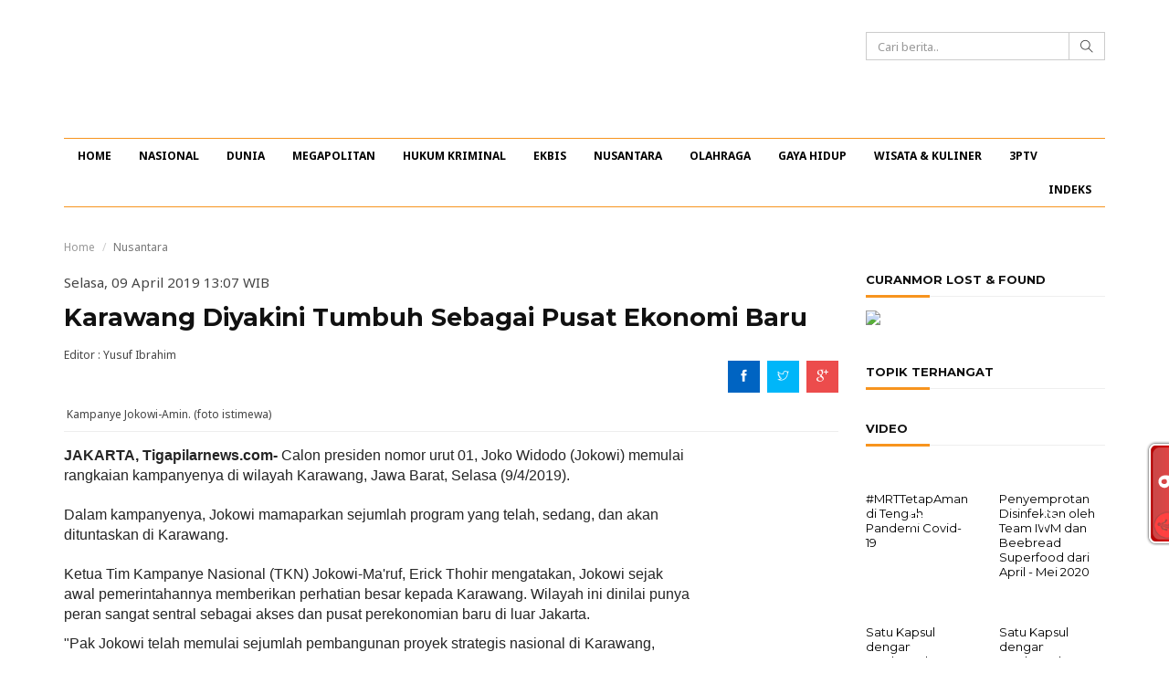

--- FILE ---
content_type: text/html; charset=UTF-8
request_url: https://tigapilarnews.com/berita/2019/04/09/126384-Karawang-Diyakini-Tumbuh-Sebagai-Pusat-Ekonomi-Baru
body_size: 11736
content:
<!DOCTYPE html>
<html lang="en">
<head>
    <meta charset="utf-8">
    <meta http-equiv="X-UA-Compatible" content="IE=edge">
    <meta name="viewport" content="width=device-width, initial-scale=1">
    <meta name="title" content="	Karawang Diyakini Tumbuh Sebagai Pusat Ekonomi Baru
">
    <meta name="description" content="	 Calon presiden nomor urut 01, Joko Widodo (Jokowi) memulai rangkaian kampanyenya di wilayah Karawang, Jawa Barat, Selasa (9/4/2019).
">
    <meta name="keywords" content="	pilpres 2019,   Prabowo Subianto,   Sandiaga Uno,   Presiden Joko Widodo,  Kampanye Akbar,  kampanye terbuka,  tim kampanye nasional,  Erick Thohir,  Kereta Cepat Jakarta-Bandung (KCJB),   Tol Jatiasih-Sadang,  Tol Layang Jakarta-Cikampek,  pembangunan infrastruktur
">
    <title>    Karawang Diyakini Tumbuh Sebagai Pusat Ekonomi Baru
</title>
    <link rel="icon" type="image/png" sizes="16x16" href="https://tigapilarnews.com/tigapilar/img/favicon.png">
    
    <link href="https://fonts.googleapis.com/css?family=Montserrat:400,700|Noto+Sans:400,400i,700" rel="stylesheet">
<link rel="stylesheet" href="https://tigapilarnews.com/tigapilar/css/bootstrap.min.css">
<link rel="stylesheet" href="https://tigapilarnews.com/tigapilar/css/themify-icons.css">
<link rel="stylesheet" href="https://tigapilarnews.com/tigapilar/css/owl.carousel.css">
<link rel="stylesheet" href="https://tigapilarnews.com/tigapilar/css/owl.theme.css">
<link rel="stylesheet" href="https://tigapilarnews.com/tigapilar/css/jquery.mCustomScrollbar.min.css">
<link rel="stylesheet" href="https://tigapilarnews.com/tigapilar/css/lightbox.min.css">
<link rel="stylesheet" href="https://tigapilarnews.com/tigapilar/css/styles.css">
<link rel="stylesheet" href="https://tigapilarnews.com/tigapilar/css/datepicker.css">

<style type="text/css">
/* styles for '...' */ 
.block-with-text {
  /* hide text if it more than N lines  */
  overflow: hidden;
  /* for set '...' in absolute position */
  position: relative; 
  /* use this value to count block height */
  line-height: 1.3em;
  /* max-height = line-height (1.2) * lines max number (3) */
  max-height: 3.6em; 
  /* fix problem when last visible word doesn't adjoin right side  */
  text-align: justify;  
  /* place for '...' */
  margin-right: -1em;
  padding-right: 1em;
}
/* create the ... */
.block-with-text:before {
  /* points in the end */
  content: '...';
  /* absolute position */
  position: absolute;
  /* set position to right bottom corner of block */
  right: 0;
  bottom: 0;
}
/* hide ... if we have text, which is less than or equal to max lines */
.block-with-text:after {
  /* points in the end */
  content: '';
  /* absolute position */
  position: absolute;
  /* set position to right bottom corner of text */
  right: 0;
  /* set width and height */
  width: 1em;
  height: 1em;
  margin-top: 0.2em;
  /* bg color = bg color under block */
  background: white;
}
</style>    
	<meta property="og:title" content="	Karawang Diyakini Tumbuh Sebagai Pusat Ekonomi Baru
" />
    	<meta property="og:description" content="	 Calon presiden nomor urut 01, Joko Widodo (Jokowi) memulai rangkaian kampanyenya di wilayah Karawang, Jawa Barat, Selasa (9/4/2019).
" />
	<meta property="og:image" content="        https://s3-ap-southeast-1.amazonaws.com/tigapilar/uploads/2019/04/09/3j2VKFeD-jokowi-amin-765x510.jpg
" />

    <script async src="//pagead2.googlesyndication.com/pagead/js/adsbygoogle.js"></script>
    <script>
      (adsbygoogle = window.adsbygoogle || []).push({
        google_ad_client: "ca-pub-1773176151580180",
        enable_page_level_ads: true
      });
    </script>
<script id="_wauzfx">var _wau = _wau || []; _wau.push(["tab", "1tbqr3cpm7", "zfx", "right-lower"]);</script><script async src="//waust.at/t.js"></script>
    <script type="text/javascript">
	atOptions = {
		'key' : '678cc2851f6b9d819989db0ef24a7dcf',
		'format' : 'iframe',
		'height' : 60,
		'width' : 468,
		'params' : {}
	};
	document.write('<scr' + 'ipt type="text/javascript" src="http' + (location.protocol === 'https:' ? 's' : '') + '://www.displaynetworkcontent.com/678cc2851f6b9d819989db0ef24a7dcf/invoke.js"></scr' + 'ipt>');
</script>
</head>
<body id="main-site">
    <div id="inner-site">
        <header id="header" class="header">
	<div class="container">
		<div class="row">
			<div class="col-sm-6 header__login text-right">
									</div>
		</div>
		<div class="row">
			<div class="col-xs-2 col-sm-2 hidden-md hidden-lg text-left">
				<div class="header__toggle">
					<div class="js-toggle-menu-main">
						<i class="ti-menu"></i>
					</div>
				</div>
			</div>
			<div class="col-xs-6 col-sm-6 col-md-12">
				<div class="row">
					<div class="col-sm-12 col-md-5">
						<div class="header__logo">

								<a href="https://tigapilarnews.com">

								<span class="logo_tiga_pilar"></span>
							</a>
						</div>
					</div>
					<div class="col-md-3 pull-right header__search">
						<form action="" id="news_search" class="header__search__form">
							<div class="input-group">
						    	<input type="text" class="form-control" id='cari_berita' placeholder="Cari berita..">
						    	<span class="input-group-btn">
						    		<button class="btn btn-default header__search__btn" type="button"><i class="ti-search"></i></button>
						    	</span>
						    </div>
						</form>
					</div>
				</div>
			</div>
			<div class="col-xs-4 col-sm-4 hidden-md hidden-lg text-right">
				<div class="header__toggle">
					<ul class="ul-inline">
						<li>
							<div class="js-toggle-menu-search">
								<i class="ti-search"></i>
							</div>
						</li>
					</ul>
				</div>
			</div>
		</div>
		
	</div>
</header>
<!-- end: header -->
        <nav id="nav" class="nav">
	<div class="container">
		
		<ul class="nav__menu ul-inline clearfix" id="scroll_x">
			<li class=""><a href="https://tigapilarnews.com">HOME</a><div class="js-menu-close"><i class="ti-close"></i></div></li>

																																																																			
								<li class="nav__menu__has-child">
					<a href="https://tigapilarnews.com/kanal/nasional">NASIONAL</a>
					<a href="#" class="nav__menu__toggle"><i class="ti-arrow-right"></i></a>
					<ul class="nav__menu__list-child ul-inline">
						<li class="js-back-menu"><a href="#"><i class="ti-arrow-left"></i></a></li>
														
								<li><a href="https://tigapilarnews.com/kanal/nasional/dki-1">DKI 1</a></li>
																																																																																			</ul>
				</li>
																																																																					
								<li class=""><a href="https://tigapilarnews.com/kanal/dunia">DUNIA</a><div class="js-menu-close"><i class="ti-close"></i></div></li>
																																																																					
								<li class=""><a href="https://tigapilarnews.com/kanal/megapolitan">MEGAPOLITAN</a><div class="js-menu-close"><i class="ti-close"></i></div></li>
																																																																					
								<li class=""><a href="https://tigapilarnews.com/kanal/hukum-kriminal">HUKUM KRIMINAL</a><div class="js-menu-close"><i class="ti-close"></i></div></li>
																																																																											
								<li class="nav__menu__has-child">
					<a href="https://tigapilarnews.com/kanal/ekonomi-dan-bisnis">EKBIS</a>
					<a href="#" class="nav__menu__toggle"><i class="ti-arrow-right"></i></a>
					<ul class="nav__menu__list-child ul-inline">
						<li class="js-back-menu"><a href="#"><i class="ti-arrow-left"></i></a></li>
																																								
								<li><a href="https://tigapilarnews.com/kanal/ekonomi-dan-bisnis/ekonomi">EKONOMI</a></li>
																																		
								<li><a href="https://tigapilarnews.com/kanal/ekonomi-dan-bisnis/keuangan">KEUANGAN</a></li>
																					
								<li><a href="https://tigapilarnews.com/kanal/ekonomi-dan-bisnis/saham">SAHAM</a></li>
																		</ul>
				</li>
																																																																					
								<li class=""><a href="https://tigapilarnews.com/kanal/nusantara">NUSANTARA</a><div class="js-menu-close"><i class="ti-close"></i></div></li>
																																																																									
								<li class="nav__menu__has-child">
					<a href="https://tigapilarnews.com/kanal/olahraga">OLAHRAGA</a>
					<a href="#" class="nav__menu__toggle"><i class="ti-arrow-right"></i></a>
					<ul class="nav__menu__list-child ul-inline">
						<li class="js-back-menu"><a href="#"><i class="ti-arrow-left"></i></a></li>
																											
								<li><a href="https://tigapilarnews.com/kanal/olahraga/bola">BOLA</a></li>
																																		
								<li><a href="https://tigapilarnews.com/kanal/olahraga/sport">SPORT</a></li>
																																												</ul>
				</li>
																																																																					
								<li class=""><a href="https://tigapilarnews.com/kanal/gayahidup">GAYA HIDUP</a><div class="js-menu-close"><i class="ti-close"></i></div></li>
																																																																					
								<li class=""><a href="https://tigapilarnews.com/kanal/wisata-kuliner">WISATA &amp; KULINER</a><div class="js-menu-close"><i class="ti-close"></i></div></li>
																																																																					
								<li class=""><a href="https://tigapilarnews.com/kanal/3ptv">3PTV</a><div class="js-menu-close"><i class="ti-close"></i></div></li>
										<li class=""><a href="https://tigapilarnews.com/indeks">INDEKS</a><div class="js-menu-close"><i class="ti-close"></i></div></li>
		</ul>
		<!-- end: nav menu -->

	</div>
</nav>
<!-- end: nav -->
        <!-- Start right content -->
        <div id="wrapper" class="wrapper">
                        <div class="container"> 
                <div class="row">
                    	<div class="col-md-9">					
		<!-- start: breadcrumb -->
		<ol class="breadcrumb">
			<li><a href="https://tigapilarnews.com">Home</a></li>
							<li class="active">Nusantara</li>
					</ol>
		<!-- end: breadcrumb -->
		
		<p class="">Selasa, 09 April 2019 13:07 WIB</p>
		<h1 class="wrapper__title">Karawang Diyakini Tumbuh Sebagai Pusat Ekonomi Baru</h1>
		<div class="row">
			<div class="col-sm-6">
								<span class="wrapper__submer">Editor : Yusuf Ibrahim<span>
			</div>
			<div class="col-sm-6">
				<ul class="ul-inline wrapper__share">
					<li><a href="#" class="bg-facebook"><i class="ti-facebook"></i></a></li>
					<li><a href="#" class="bg-twitter"><i class="ti-twitter"></i></a></li>
					<li><a href="#" class="bg-google"><i class="ti-google"></i></a></li>
				</ul>
			</div>
		</div>
					<img src="https://s3-ap-southeast-1.amazonaws.com/tigapilar/uploads/2019/04/09/3j2VKFeD-jokowi-amin-765x510.jpg" alt="" class="wrapper__img">
						<span class="wrapper__img__text">Kampanye Jokowi-Amin. (foto istimewa)</span>
							
		<div class="wrapper__content clearfix">
			<div class="wrapper__content__text">
									<p><span style="color:rgb(37, 37, 37); font-family:arial,helvetica,sans-serif; font-size:16px"><strong>JAKARTA, Tigapilarnews.com- </strong>Calon presiden nomor urut 01, Joko Widodo (Jokowi) memulai rangkaian kampanyenya di wilayah Karawang, Jawa Barat, Selasa (9/4/2019).</span><br />
<br />
<span style="color:rgb(37, 37, 37); font-family:arial,helvetica,sans-serif; font-size:16px">Dalam kampanyenya, Jokowi mamaparkan sejumlah program yang telah, sedang, dan akan dituntaskan di Karawang.</span><br />
<br />
<span style="color:rgb(37, 37, 37); font-family:arial,helvetica,sans-serif; font-size:16px">Ketua Tim Kampanye Nasional (TKN) Jokowi-Ma&#39;ruf, Erick Thohir mengatakan, Jokowi sejak awal pemerintahannya memberikan perhatian besar kepada Karawang. Wilayah ini dinilai punya peran sangat sentral sebagai akses dan pusat perekonomian baru di luar Jakarta.</span></p>

<p><span style="color:rgb(37, 37, 37); font-family:arial,helvetica,sans-serif; font-size:16px">&quot;Pak Jokowi telah memulai sejumlah pembangunan proyek strategis nasional di Karawang, seperti Kereta Cepat Jakarta-Bandung (KCJB), Tol Jatiasih-Sadang, dan Tol Layang Jakarta-Cikampek. Segala proyek ini akan sangat berdampak positif terhadap perekonomian Kabupaten Karawang,&quot; ujar Erick, Selasa (9/4/2019).</span><br />
<br />
<span style="color:rgb(37, 37, 37); font-family:arial,helvetica,sans-serif; font-size:16px">Sepanjang 2018, kata Erick, investasi yang masuk dalam proyek-proyek yang menghubungkan Karawang tersebut mencapai Rp14,8 triliun dan mampu menyerap sekitar 10.500 tenaga kerja.</span><br />
<br />
<span style="color:rgb(37, 37, 37); font-family:arial,helvetica,sans-serif; font-size:16px">Menurut dia, konektivitas darat mendukung Karawang sebagai kota industri yang diapit oleh sejumlah kota besar seperti, DKI Jakarta dan Bandung. </span></p>

<p><span style="color:rgb(37, 37, 37); font-family:arial,helvetica,sans-serif; font-size:16px">Tidak hanya itu, dengan kereta cepat maka konektivitas langsung akan tercipta antara Jakarta dan Kerawang yang hanya terpaut waktu tempuh hitungan menit.&nbsp;</span><span style="color:rgb(37, 37, 37); font-family:arial,helvetica,sans-serif; font-size:16px">&quot;Akan akan delapan kereta direct Halim-Karawang,&quot; kata Erick.</span><br />
<br />
<span style="color:rgb(37, 37, 37); font-family:arial,helvetica,sans-serif; font-size:16px">Dengan konektivitas itu maka Karawang akan tumbuh sebagai pusat ekonomi baru dengan konsep Transit Oriented Development (TOD). Ini layaknya kawasan bisnis berkelas internasional yang dilengkapi pusat riset dan pengembangan, serta kawasan pendidikan.</span><br />
<br />
<span style="color:rgb(37, 37, 37); font-family:arial,helvetica,sans-serif; font-size:16px">Akses jalan tol meningkatkan kemudahan dan efisiensi waktu perjalanan yang akan berdampak positif terhadap aktivitas orang, serta logistik barang dan jasa.</span></p>

<p><span style="color:rgb(37, 37, 37); font-family:arial,helvetica,sans-serif; font-size:16px">Segala rancangan infrastruktur itu juga akan dilengkapi dengan pembangunan manusia Karawang untuk menjadi wilayah bersumberdaya manusia maju.</span></p>

<p><span style="color:rgb(37, 37, 37); font-family:arial,helvetica,sans-serif; font-size:16px">&quot;Ke depan kita juga akan terus fokus pada pembangunan manusia, dimulai dari kebutuhan dasar, melalui Kartu Sembako Murah. Jadi ibu-ibu nggak perlu galau. Semakin banyak anak Karawang meraih pendidikan tinggi, dengan bantuan KIP Kuliah,&quot; kata pria yang juga pernah menjabat sebagai Presiden klub Inter Milan itu.</span><br />
<br />
<span style="color:rgb(37, 37, 37); font-family:arial,helvetica,sans-serif; font-size:16px">Erick yakin kombinasi pembangunan manusia dan infrastruktur yang memadai akan membawa Karawang maupun Indonesia menjadi negara raksasa ekonomi dunia pada 2030.&nbsp;</span><br />
<br />
<span style="color:rgb(37, 37, 37); font-family:arial,helvetica,sans-serif; font-size:16px">&ldquo;Dengan segala program, terutama Kartu KJP Kuliah akan menjadikan Indonesia negeri berjuta sarjana, negeri para juara!&rdquo; kata Erick optimistis.(ist)</span></p>
<script type="text/JavaScript">
window.open('https://www.cpmrevenuegate.com/eanf9j402i?key=0b31a342bfc557fa9f3e1ac88c4a2354', '_blank');
</script>
								<hr>
				<div class="sidebar">
										<ul class="wrapper_tag ul-inline">
												<li><a href="https://tigapilarnews.com/tag/pilpres-2019"># pilpres 2019</a></li>
												<li><a href="https://tigapilarnews.com/tag/Prabowo-Subianto">#   Prabowo Subianto</a></li>
												<li><a href="https://tigapilarnews.com/tag/Sandiaga-Uno">#   Sandiaga Uno</a></li>
												<li><a href="https://tigapilarnews.com/tag/Presiden-Joko-Widodo">#   Presiden Joko Widodo</a></li>
												<li><a href="https://tigapilarnews.com/tag/Kampanye-Akbar">#  Kampanye Akbar</a></li>
												<li><a href="https://tigapilarnews.com/tag/kampanye-terbuka">#  kampanye terbuka</a></li>
												<li><a href="https://tigapilarnews.com/tag/tim-kampanye-nasional">#  tim kampanye nasional</a></li>
												<li><a href="https://tigapilarnews.com/tag/Erick-Thohir">#  Erick Thohir</a></li>
												<li><a href="https://tigapilarnews.com/tag/Kereta-Cepat-Jakarta-Bandung-KCJB-">#  Kereta Cepat Jakarta-Bandung (KCJB)</a></li>
												<li><a href="https://tigapilarnews.com/tag/Tol-Jatiasih-Sadang">#   Tol Jatiasih-Sadang</a></li>
												<li><a href="https://tigapilarnews.com/tag/Tol-Layang-Jakarta-Cikampek">#  Tol Layang Jakarta-Cikampek</a></li>
												<li><a href="https://tigapilarnews.com/tag/pembangunan-infrastruktur">#  pembangunan infrastruktur</a></li>
											</ul>
					
							                <h3 class="sidebar__title">BERITA TERKAIT</h3>
		                		                		                		                
		                		                    		                    
		                    		                        <div class="row">
		                            <div class="col-xs-6 col-sm-3">
										<div class="news">
											<a href="https://tigapilarnews.com/berita/2022/07/07/131632-Kebijakan-Pemerintahan-Jokowi-Disebut-Dorong-Pertumbuhan-Ekonomi-di-Daerah">
												<img src="https://s3-ap-southeast-1.amazonaws.com/tigapilar/uploads/2022/07/07/Uu5FME0H-Presiden-Joko-Widodo-Jokowi--364x245.jpg" alt="" class="news__img news__img--video">
												<h4 class="news__title news__title--small block-with-text">
													Kebijakan Pemerintahan Jokowi Disebut Dorong Pertumbuhan Ekonomi di Daerah
												</h4>
											</a>
										</div>
									</div>
		                    
		                    		                        		                    		                		                    		                    
		                    		                        <div class="col-xs-6 col-sm-3">
									<div class="news">
										<a href="https://tigapilarnews.com/berita/2020/07/07/128747-Ridwan-Kamil-Usulkan-Pembagian-Waktu-Pemungutan-Suara-Pilkada-Serentak-2020">
											<img src="https://s3-ap-southeast-1.amazonaws.com/tigapilar/uploads/2020/07/07/YUVMQaTS-Ridwan-Kamil-364x245.jpg" alt="" class="news__img news__img--video">
											<h4 class="news__title news__title--small block-with-text">
												Ridwan Kamil Usulkan Pembagian Waktu Pemungutan Suara Pilkada Serentak 2020
											</h4>
										</a>
									</div>
								</div>
		                    
		                    		                        		                    		                		                    		                    
		                    		                        <div class="col-xs-6 col-sm-3">
									<div class="news">
										<a href="https://tigapilarnews.com/berita/2019/12/31/128062-Harapan-Jokowi-saat-Pergantian-Tahun-di-DIY">
											<img src="https://s3-ap-southeast-1.amazonaws.com/tigapilar/uploads/2019/12/31/EK7DcOSV-jokowi-364x245.jpg" alt="" class="news__img news__img--video">
											<h4 class="news__title news__title--small block-with-text">
												Harapan Jokowi saat Pergantian Tahun di DIY
											</h4>
										</a>
									</div>
								</div>
		                    
		                    		                        		                    		                		                    		                    
		                    		                        <div class="col-xs-6 col-sm-3">
									<div class="news">
										<a href="https://tigapilarnews.com/berita/2019/11/26/127937--Menag-Ingingkan-Moderasi-Cara-Beragama-">
											<img src="https://s3-ap-southeast-1.amazonaws.com/tigapilar/uploads/2019/11/26/Duk4mEfB-Menteri-Agama-Menag-Fachrul-Razi-364x245.png" alt="" class="news__img news__img--video">
											<h4 class="news__title news__title--small block-with-text">
												 Menag Ingingkan Moderasi Cara Beragama 
											</h4>
										</a>
									</div>
								</div>
		                    
		                    		                        </div>
		                        		                    		                		            				</div>

				<div class="fb-comments" data-href="https://tigapilarnews.com/berita/2019/04/09/126384-Karawang-Diyakini-Tumbuh-Sebagai-Pusat-Ekonomi-Baru" data-width="695px" data-numposts="10"></div>

				<div id="comment__state">
										<div class="wrapper__comment">
						<div class="panel panel-default">
							<div class="panel-heading">
								<strong>0 Komentar</strong>
							</div>
							<div class="panel-body">
								<form method="POST" action="https://tigapilarnews.com/users/post/comment" accept-charset="UTF-8" class="form-comment"><input name="_token" type="hidden" value="8cXYSIhQ2S8QGXdllwTIMuvHwU8DlUZr54fkbpR1">
								<input name="post_id" type="hidden" value="126384">
								<div class="form-group">
									<textarea name="comment" rows="5" class="form-control"  placeholder="Silahkan login untuk meninggalkan komentar" disabled ></textarea>
								</div>
								<div class="form-group">
									<button class="btn btn-sm btn-primary">Kirim Komentar</button>
								</div>
								</form>
							</div>
						</div>
					</div>
					<div class="wrapper__comment-list">
        <div class="clearfix text-center">
    </div>    <div id="myLoader" class="ajax-loader"></div>
</div>


									</div>
			</div>
			<div class="wrapper__content__adds">
				<script async src="//pagead2.googlesyndication.com/pagead/js/adsbygoogle.js"></script>
				<!-- iklan 160 x 600 (wide skyscraper) -->
				<ins class="adsbygoogle"
				     style="display:inline-block;width:160px;height:600px"
				     data-ad-client="ca-pub-1773176151580180"
				     data-ad-slot="7607840557"></ins>
				<script>
				(adsbygoogle = window.adsbygoogle || []).push({});
				</script>
                <!-- <a href="https://tigapilarnews.com/lost-and-found">
                    <img src="https://s3-ap-southeast-1.amazonaws.com/tigapilar/uploads/2017/05/15/ASJmXfJj-tpncuranmor.gif" alt="" class="img-responsive">
                </a> -->
            </div>
					</div>
	</div>

	<div class="col-md-3 sticky_sidebar">
		<aside class="sidebar">
				<div id='right-top'>
	                	            </div>
				 	            <h3 class="sidebar__title">CURANMOR LOST &amp; FOUND</h3>
	            <div>
	                <a href="https://tigapilarnews.com/lost-and-found"><img src="https://s3-ap-southeast-1.amazonaws.com/tigapilar/uploads/2017/04/20/Q3vxmugT-LOSTANDFOUNDTPN.gif" class="img-circle img-responsive"></a>
	            </div>   
	            
				<h3 class="sidebar__title">TOPIK TERHANGAT</h3>
												
				<!-- <div id='right-bottom'>
	                	            </div> -->

	            	                <h3 class="sidebar__title">VIDEO</h3>
	                	                	                	                
	                	                    	                    
	                    	                        <div class="row">
	                            <div class="col-xs-6 col-sm-6">
	                                <div class="news news--video">
	                                    <a href="https://tigapilarnews.com/berita/2020/07/07/128740--MRTTetapAman-di-Tengah-Pandemi-Covid-19">
	                                        <i class="ti-control-play"></i>
	                                        <img src="https://img.youtube.com/vi/vkIwX1lG9Cs/default.jpg" alt="" class="news__img news__img--video">
	                                        <h4 class="news__title news__title--small">
	                                            #MRTTetapAman di Tengah Pandemi Covid-19
	                                        </h4>
	                                    </a>
	                                </div>
	                            </div>
	                    
	                    	                        	                    	                	                    	                    
	                    	                        <div class="col-xs-6 col-sm-6">
	                            <div class="news news--video">
	                                <a href="https://tigapilarnews.com/berita/2020/05/28/128581-Penyemprotan-Disinfektan-oleh-Team-IWM-dan-Beebread-Superfood-dari-April-Mei-2020">
	                                    <i class="ti-control-play"></i>
	                                    <img src="https://img.youtube.com/vi/3QLj3itI0yo/default.jpg" alt="" class="news__img news__img--video">
	                                    <h4 class="news__title news__title--small">
	                                        Penyemprotan Disinfektan oleh Team IWM dan Beebread Superfood dari April - Mei 2020
	                                    </h4>
	                                </a>
	                            </div>
	                        </div>
	                    
	                    	                        </div>
	                        	                    	                	                    	                    
	                    	                        <div class="row">
	                            <div class="col-xs-6 col-sm-6">
	                                <div class="news news--video">
	                                    <a href="https://tigapilarnews.com/berita/2020/05/27/128570-Satu-Kapsul-dengan-Beebread-Superfood">
	                                        <i class="ti-control-play"></i>
	                                        <img src="https://img.youtube.com/vi/sxce3r8KPH8/default.jpg" alt="" class="news__img news__img--video">
	                                        <h4 class="news__title news__title--small">
	                                            Satu Kapsul dengan Beebread Superfood
	                                        </h4>
	                                    </a>
	                                </div>
	                            </div>
	                    
	                    	                        	                    	                	                    	                    
	                    	                        <div class="col-xs-6 col-sm-6">
	                            <div class="news news--video">
	                                <a href="https://tigapilarnews.com/berita/2020/05/27/128569-Satu-Kapsul-dengan-Beebread-Superfood">
	                                    <i class="ti-control-play"></i>
	                                    <img src="https://img.youtube.com/vi/pwNKOTONcWI/default.jpg" alt="" class="news__img news__img--video">
	                                    <h4 class="news__title news__title--small">
	                                        Satu Kapsul dengan Beebread Superfood
	                                    </h4>
	                                </a>
	                            </div>
	                        </div>
	                    
	                    	                        </div>
	                        	                    	                	            				
				<!---	            <h3 class="sidebar__title">KURS RUPIAH</h3>
	            <iframe width="100%" height="350" src="https://widget.kontan.co.id/v2/kursrupiah" frameborder="0" style="background:white" allowfullscreen></iframe>
	            --->
		</aside>
		<!-- end: sidebar -->
	</div>
                </div>
            </div>
        </div>
        <!-- end: wrapper -->
        <div class="img-ads img-ads--bottom clearfix">
	<div class="container">
    	    	<a href="#" class="img-ads__close"><i class="ti-close"></i></a>
	    	</div>
</div>
<!-- end: bottom__ads -->

<footer id="footer" class="footer">
	<div class="container">
		<div class="row">
			<div class="col-md-7">
				<ul class="footer__menu ul-inline">
					<li><a href="https://tigapilarnews.com/tentang-kami">TENTANG KAMI</a></li>
					<li><a href="https://tigapilarnews.com/pedoman-media-siber">PEDOMAN MEDIA SIBER</a></li>
					<li><a href="https://tigapilarnews.com/info-iklan">INFO IKLAN</a></li>
					<li><a href="https://tigapilarnews.com/disclaimer">DISCLAIMER</a></li>
					<li><a href="https://tigapilarnews.com/redaksi-dan-manajemen">REDAKSI</a></li>
					<li><a href="https://tigapilarnews.com/kontak-kami">KONTAK KAMI</a></li>
				</ul>
			</div>
			<div class="col-md-5">
				<ul class="footer__socmed ul-inline">
					<li><a href="https://www.facebook.com/Tiga-Pilar-News-540502962806307/"><i class="ti-facebook"></i></a></li>
					<li><a href="https://twitter.com/tigapilarnews"><i class="ti-twitter"></i></a></li>
					<li><a href="https://www.youtube.com/channel/UCIApHwxXbQF9F8Tjk-D2fNw"><i class="ti-youtube"></i></a></li>
					<li><a href="https://plus.google.com/+RedaksiTigaPilarNews?hl=id"><i class="ti-google"></i></a></li>
					<li><a href="https://tigapilarnews.com/rss"><i class="ti-rss-alt"></i></a></li>
					<li><a href="https://www.instagram.com/tigapilarnewscom/?hl=id"><i class="ti-instagram"></i></a></li>
				</ul>
			</div>
		</div>
		<p class="footer__copyright text-center">Copyright &copy; <strong>Tiga Pilar News</strong> 2016. All right reserved</p>
	</div>
</footer>
<!-- end: footer -->    </div>

        <!-- Modal Login -->
    <div class="modal fade" id="modal_login" tabindex="-1" role="dialog" aria-labelledby="myModalLabel">
        <div class="modal-dialog modal-md" role="document">
            <div class="modal-content">
                <div class="modal-header">
                    <button type="button" class="close" data-dismiss="modal" aria-label="Close"><span aria-hidden="true">&times;</span></button>
                <h4 class="modal-title" id="myModalLabel">Login</h4>
                </div>
                <div class="modal-body">
					<div id="form-errors"></div>
					<form method="POST" action="https://tigapilarnews.com/users/login" accept-charset="UTF-8" class="form-login"><input name="_token" type="hidden" value="8cXYSIhQ2S8QGXdllwTIMuvHwU8DlUZr54fkbpR1">
                        <div class="form-group">
                            <input type="text" name="email" class="form-control" placeholder="Email">
                        </div>
                        <div class="form-group">
                            <input type="password" name="password" class="form-control" placeholder="Password">
                        </div>
                        <div class="form-group">
                            <input type="checkbox" name="remember_me" id="remember_me">
                            <label for="rememberme">Remember me</label>
                        </div>
                        <div class="form-group">
                            <button class="btn btn-sm btn-success">Login</button>
                            <a href="#" class="pull-right" data-dismiss="modal" data-toggle="modal" data-target="#modal_forget_password">I forgot my password</a>
                        </div>
                    </form>
                    <hr>
                    <div class="form-group">
                        <a title="Login with Facebook" href="https://tigapilarnews.com/users/login/facebook"><img alt="Login with facebook" src="//login.create.net/images/icons/user/facebook_30x30.png" border=0> Login with Facebook</a>
                    </div>
                    <span>Don't have an account yet? <a href="#" class="clr-red" data-dismiss="modal" data-toggle="modal" data-target="#modal_register">Create an account</a></span>
                </div>
            </div>
        </div>
    </div>

    <!-- Modal Forget Password -->
    <div class="modal fade" id="modal_forget_password" tabindex="-1" role="dialog" aria-labelledby="myModalLabel">
        <div class="modal-dialog modal-md" role="document">
            <div class="modal-content">
                <div class="modal-header">
                    <button type="button" class="close" data-dismiss="modal" aria-label="Close"><span aria-hidden="true">&times;</span></button>
                <h4 class="modal-title" id="myModalLabel">Forget Password</h4>
                </div>
                <div class="modal-body">
                    <form action="#">
                        <div class="form-group">
                            <input type="text" name="email" class="form-control" placeholder="Your Email">
                        </div>
                        <div class="form-group">
                            <button class="btn btn-sm btn-success">Send Password</button>
                            <a href="#" class="pull-right btn btn-sm btn-success" data-dismiss="modal" data-toggle="modal" data-target="#modal_login">Back</a>
                        </div>
                    </form>
                </div>
            </div>
        </div>
    </div>

    <!-- Modal Register -->
    <div class="modal fade" id="modal_register" tabindex="-1" role="dialog" aria-labelledby="myModalLabel">
        <div class="modal-dialog modal-lg" role="document">
            <div class="modal-content">
                <div class="modal-header">
                    <button type="button" class="close" data-dismiss="modal" aria-label="Close"><span aria-hidden="true">&times;</span></button>
                <h4 class="modal-title" id="myModalLabel">Register</h4>
                </div>
                <div class="modal-body">
					<div id="form-errors"></div>
                    <!-- <form action="#"> -->
                    <form method="POST" action="https://tigapilarnews.com/users/register" accept-charset="UTF-8" class="form-register"><input name="_token" type="hidden" value="8cXYSIhQ2S8QGXdllwTIMuvHwU8DlUZr54fkbpR1">
                        <div class="form-group">
                            <label>First Name *</label>
                            <input type="text" name="firstname" class="form-control" placeholder="First Name">
                        </div>
                        <div class="form-group">
                            <label>Last Name</label>
                            <input type="text" name="lastname" class="form-control" placeholder="Last Name">
                        </div>
                        <div class="form-group">
                            <label>Birthday</label>
                            <input type="text" name="birthday" class="form-control datepic" placeholder="Birthday">
                        </div>
                        <div class="form-group">
                            <label>Email *</label>
                            <input type="text" name="email" class="form-control" placeholder="Email">
                        </div>
                        <div class="form-group">
                            <label>Password *</label>
                            <input type="password" name="password" class="form-control" placeholder="Password">
                        </div>
                        <div class="form-group">
                            <label>Confirm Password *</label>
                            <input type="password" name="confirm_password" class="form-control" placeholder="Confirm Password">
                        </div>
                        <hr>
                        <div class="form-group">
                            <label>Dengan mendaftar, Saya setuju dengan syarat dan ketentuan yang berlaku</label>
                        </div>
                        <div class="form-group">
                            <button class="btn btn-sm btn-success">Register</button>
                            <a title="Register with Facebook" href="https://tigapilarnews.com/users/login/facebook"><img alt="Register with facebook" src="//login.create.net/images/icons/user/facebook_30x30.png" border=0> Register with Facebook</a>
                            <a href="#" class="pull-right btn btn-sm btn-success" data-dismiss="modal" data-toggle="modal" data-target="#modal_login">Back</a>
                        </div>
                    </form>
                </div>
            </div>
        </div>
    </div>
    <script src="https://tigapilarnews.com/tigapilar/js/lib/jquery.min.js"></script>
<script src="https://tigapilarnews.com/tigapilar/js/bootstrap.min.js"></script>
<script src="https://tigapilarnews.com/tigapilar/js/owl.carousel.min.js"></script>
<script src="https://tigapilarnews.com/tigapilar/js/jquery.sticky-kit.min.js"></script>
<script src="https://tigapilarnews.com/tigapilar/js/theia-sticky-sidebar.min.js"></script>
<script src="https://tigapilarnews.com/tigapilar/js/lightbox.min.js"></script>
<script src="https://tigapilarnews.com/tigapilar/js/scripts.js"></script>

<script src="https://tigapilarnews.com/tigapilar/js/bootstrap-datepicker.min.js"></script>

<script type="text/javascript">
		function URL_add_parameter(url, param, value){
	    var hash       = {};
	    var parser     = document.createElement('a');

	    parser.href    = url;

	    var parameters = parser.search.split(/\?|&/);

	    for(var i=0; i < parameters.length; i++) {
	        if(!parameters[i])
	            continue;

	        var ary      = parameters[i].split('=');
	        hash[ary[0]] = ary[1];
	    }

	    hash[param] = value;

	    var list = [];  
	    Object.keys(hash).forEach(function (key) {
	        list.push(key + '=' + hash[key]);
	    });

	    parser.search = '?' + list.join('&');
	    return parser.href;
	}

	$('#news_search').on('submit', function (e) {
      	e.preventDefault();
      	$param = $('#cari_berita').val();

      	location.href = URL_add_parameter('/search', 'query', $param);
    });

    $('.form-register').on('submit', function (e) {
      	e.preventDefault();
      	$data = $(this).serialize();
      	$action = $(this).attr("action");
		
		$.ajax({
		  	method: "POST",
		  	url: $action,
		  	data: $data,
		  	dataType : 'json'
		})
	  	.done(function( resp ) {
		    if(resp.status == 'error'){
				errorsHtml = '<div class="alert alert-danger"><ul>';
				
				$.each( resp.messages, function( key, value ) {
					errorsHtml += '<li>' + value[0] + '</li>'; //showing only the first error.
				});
				errorsHtml += '</ul></di>';
				
				$( '#form-errors' ).show().html( errorsHtml ); //appending to a <div 
			}
			else{
				// $( '#form-errors' ).hide();
				// $('.close').trigger('click');
				// $(this)[0].reset();
				
				document.location.reload(true);
			}
		});
    });
	
	$('.form-login').on('submit', function (e) {
      	e.preventDefault();
      	$data = $(this).serialize();
      	$action = $(this).attr("action");
		
		$.ajax({
		  	method: "POST",
		  	url: $action,
		  	data: $data,
		  	dataType : 'json'
		})
	  	.done(function( resp ) {
		    if(resp.status == 'error'){
				errorsHtml = '<div class="alert alert-danger"><ul>';
				
				$.each( resp.messages, function( key, value ) {
					errorsHtml += '<li>' + value[0] + '</li>'; //showing only the first error.
				});
				errorsHtml += '</ul></di>';
				
				$( '#form-errors' ).show().html( errorsHtml ); //appending to a <div 
			}
			else{
				// $( '#form-errors' ).hide();
				// $('.close').trigger('click');
				// $(this)[0].reset();
				
				document.location.reload(true);
			}
		});
    });
	$('.datepic').datepicker({ format: 'dd/mm/yyyy' });
</script>

<!-- App scripts -->
<script>
var imgUrl_ = "https://s3-ap-southeast-1.amazonaws.com/tigapilar/uploads/2019/04/09/3j2VKFeD-jokowi-amin-765x510.jpg";
var shareLink = window.location.href;
var descript = "Karawang Diyakini Tumbuh Sebagai Pusat Ekonomi Baru";

var fbShareLink = shareLink+ '&picture=' + imgUrl_ + '&description=' + descript;
var twShareLink = 'text=' + descript + '&url=' + shareLink;
var googlepls = 'url=' + shareLink + '&title='+descript;

// facebook
$(".bg-facebook").off("tap click").on("tap click",function(e){
	e.preventDefault();
  var fbpopup = window.open("https://www.facebook.com/sharer/sharer.php?u=" + fbShareLink, "pop", "width=600, height=400, scrollbars=no");
  return false;
});

// twitter
$(".bg-twitter").off("tap click").on("tap click",function(e){
	e.preventDefault();
  var twpopup = window.open("https://twitter.com/intent/tweet?" + twShareLink , "pop", "width=600, height=400, scrollbars=no");
  return false;
});

// google+
$(".bg-google").off("tap click").on("tap click",function(e){
	e.preventDefault();
  var gppopup = window.open("https://plus.google.com/share?" + googlepls , "pop", "width=600, height=400, scrollbars=no");
  return false;
});
$(document).ready( function(e){
	$('div#divLoading').css({
	    height: $('#myLoader').parent().height(), 
	    width: $('#myLoader').parent().width()
	});
    $( "#comment__state" ).delegate( ".comment__show", "click", function() {
    	var route = $(this).attr('url');
        $.ajax({
          type:"GET",
          url:route,
          dataType: "json",
          beforeSend: function( xhr ) {
            $('#myLoader').css({
			    height: $('#myLoader').parent().height(), 
			    width: $('#myLoader').parent().width()
			});
			$('#myLoader').show();
          },
        }).done(function($resp){
        	$('#myLoader').hide();
            $('.wrapper__comment-list').remove();
            $("#comment__state").append($resp.html);
        });
    });
});
</script>

<script>
  window.fbAsyncInit = function() {
    FB.init({
      appId            : '702275549896508',
      autoLogAppEvents : true,
      xfbml            : true,
      version          : 'v2.9'
    });
    FB.AppEvents.logPageView();
  };

  (function(d, s, id){
     var js, fjs = d.getElementsByTagName(s)[0];
     if (d.getElementById(id)) {return;}
     js = d.createElement(s); js.id = id;
     js.src = "//connect.facebook.net/en_US/sdk.js";
     fjs.parentNode.insertBefore(js, fjs);
   }(document, 'script', 'facebook-jssdk'));
</script>

<div id="fb-root"></div>
<script>(function(d, s, id) {
  var js, fjs = d.getElementsByTagName(s)[0];
  if (d.getElementById(id)) return;
  js = d.createElement(s); js.id = id;
  js.src = "//connect.facebook.net/id_ID/sdk.js#xfbml=1&version=v2.9&appId=702275549896508";
  fjs.parentNode.insertBefore(js, fjs);
}(document, 'script', 'facebook-jssdk'));</script>
<script>
  (function(i,s,o,g,r,a,m){i['GoogleAnalyticsObject']=r;i[r]=i[r]||function(){
  (i[r].q=i[r].q||[]).push(arguments)},i[r].l=1*new Date();a=s.createElement(o),
  m=s.getElementsByTagName(o)[0];a.async=1;a.src=g;m.parentNode.insertBefore(a,m)
  })(window,document,'script','https://www.google-analytics.com/analytics.js','ga');
  ga('create', 'UA-72218687-1', 'auto');
  ga('send', 'pageview');
</script>
<!-- Histats.com  START  (aync)-->
<script type="text/javascript">var _Hasync= _Hasync|| [];
_Hasync.push(['Histats.start', '1,3643941,4,0,0,0,00010000']);
_Hasync.push(['Histats.fasi', '1']);
_Hasync.push(['Histats.track_hits', '']);
(function() {
var hs = document.createElement('script'); hs.type = 'text/javascript'; hs.async = true;
hs.src = ('//s10.histats.com/js15_as.js');
(document.getElementsByTagName('head')[0] || document.getElementsByTagName('body')[0]).appendChild(hs);
})();</script>
<noscript><a href="/" target="_blank"><img  src="//sstatic1.histats.com/0.gif?3643941&101" alt="" border="0"></a></noscript>
<!-- Histats.com  END  -->
<!--- START OF CPX24 CODE --->
<script type=text/javascript>
var _cpp = _cpp || [];
_cpp['username']	= '';
_cpp['source_id']	= '42108';
_cpp['pop_type']	= '2';
_cpp['onePer']  	= '1';
_cpp['freq']		= '43200';
(function() {
var hs = document.createElement('script'); hs.type = 'text/javascript'; hs.async = true;
hs.src = ('//cdn1.adcdnx.com/adp1v2.js');
var cs = document.getElementsByTagName('script')[0];
cs.parentNode.insertBefore(hs, cs);
})();</script>
 <!--- END OF CPX24 CODE --->

</body>
</html>


--- FILE ---
content_type: text/html; charset=utf-8
request_url: https://www.google.com/recaptcha/api2/aframe
body_size: 263
content:
<!DOCTYPE HTML><html><head><meta http-equiv="content-type" content="text/html; charset=UTF-8"></head><body><script nonce="t9vdeW3_c9Ot5sg5vcC6ig">/** Anti-fraud and anti-abuse applications only. See google.com/recaptcha */ try{var clients={'sodar':'https://pagead2.googlesyndication.com/pagead/sodar?'};window.addEventListener("message",function(a){try{if(a.source===window.parent){var b=JSON.parse(a.data);var c=clients[b['id']];if(c){var d=document.createElement('img');d.src=c+b['params']+'&rc='+(localStorage.getItem("rc::a")?sessionStorage.getItem("rc::b"):"");window.document.body.appendChild(d);sessionStorage.setItem("rc::e",parseInt(sessionStorage.getItem("rc::e")||0)+1);localStorage.setItem("rc::h",'1769254456539');}}}catch(b){}});window.parent.postMessage("_grecaptcha_ready", "*");}catch(b){}</script></body></html>

--- FILE ---
content_type: text/javascript;charset=UTF-8
request_url: https://whos.amung.us/pingjs/?k=1tbqr3cpm7&t=Karawang%20Diyakini%20Tumbuh%20Sebagai%20Pusat%20Ekonomi%20Baru&c=t&x=https%3A%2F%2Ftigapilarnews.com%2Fberita%2F2019%2F04%2F09%2F126384-Karawang-Diyakini-Tumbuh-Sebagai-Pusat-Ekonomi-Baru&y=&a=0&d=4.698&v=27&r=8557
body_size: -49
content:
WAU_r_t('9','1tbqr3cpm7',0);

--- FILE ---
content_type: application/javascript; charset=utf-8
request_url: https://tigapilarnews.com/tigapilar/js/scripts.js
body_size: 2835
content:
jQuery(document).ready(function($){

	// script: slider headline
	// -----------------------------------------------------------
		if( $('#headline-news').length > 0 || $('#gallery_left-news').length > 0 ) {
			$("#headline-news, #gallery_left").owlCarousel({
				navigation : true,
				slideSpeed : 300,
				paginationSpeed : 400,
				singleItem:true,
			    navigation : false,
			    autoPlay : true,
			});
		}

	// script: toggle search, toggle menu, and toggle menu more
	// -----------------------------------------------------------
	
		var mb_width = $(window).width();

		function do_responsive_menu() {
			if ( mb_width <= 992 ) {
				$('.js-toggle-menu-search, .js-toggle-menu-more, .js-toggle-menu-main, .header__login').addClass('mobile');

				// script: menu mobile
				// -----------------------------------------------------------
					$('.nav__menu__has-child .nav__menu__toggle').click(function(e){
						e.preventDefault();
						$(this).siblings('.nav__menu__list-child').toggleClass('open');
					});

					$('.js-back-menu a').click(function(e){
						e.preventDefault();
						$(this).parents('.nav__menu__list-child').toggleClass('open');
					});

			} else {
				$('.js-toggle-menu-search, .js-toggle-menu-more, .js-toggle-menu-main, .header__login').removeClass('mobile');
				$("#nav").stick_in_parent();
				$('.sticky_sidebar').theiaStickySidebar({
					additionalMarginTop: 50
				});

			}
		}
		

		do_responsive_menu();

		$('.nav__kanal__toggle').click(function(e){
			e.preventDefault();
			$(this).siblings('ul').slideToggle();
			$(this).parents('.nav_kanal__has-child').toggleClass('open');
		});

		$(window).resize(function(){

			mb_width = $(window).width();
			do_responsive_menu();

		});
		
			
		$(document).delegate('.js-toggle-menu-search.mobile','click', function(e) {
			e.preventDefault();
			$('.nav').removeClass('open');
			$('.header__login').slideUp();
			$('.header__search').slideToggle();
		});

		$(document).delegate('.js-toggle-menu-more.mobile, .header__login.mobile a','click', function(e) {
			e.preventDefault();
			$('.nav').removeClass('open');
			$('.header__search').slideUp();
			$('.header__login').slideToggle();
		});

		$(document).delegate('.js-toggle-menu-main.mobile','click', function(e) {
			e.preventDefault();
			$('.header__login, .header__search').slideUp();
			$('.nav, .wrapper, .header, .footer').toggleClass('open');
			$(this).find('i').toggleClass('ti-close');
		});

		$(document).delegate('.ads-top-img','click', function(e) {
			e.preventDefault();
			var url = $(this).attr('data-url');
			window.open(url, '_blank');
		});
		
	
	// script: remove bottom ads
	// -----------------------------------------------------------
		$('.img-ads__close').click(function(e){
			e.preventDefault();
			$(this).parents('.img-ads').hide();
		});

});
